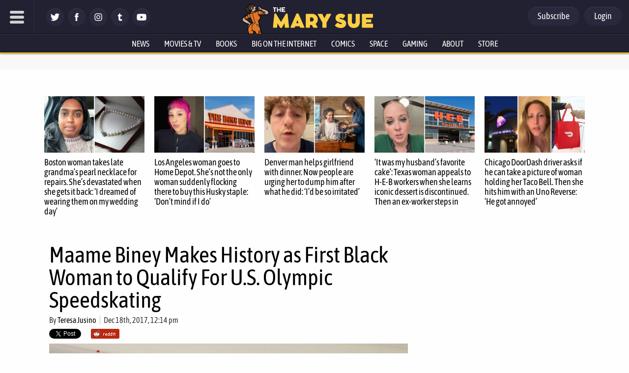

--- FILE ---
content_type: text/html; charset=utf-8
request_url: https://disqus.com/embed/comments/?base=default&f=themarysue&t_i=428555%20https%3A%2F%2Fwww.themarysue.com%2F%3Fp%3D428555&t_u=https%3A%2F%2Fwww.themarysue.com%2Fmaame-biney-makes-history%2F&t_e=Maame%20Biney%20Makes%20History%20as%20First%20Black%20Woman%20to%20Qualify%20For%20U.S.%20Olympic%20Speedskating&t_d=Maame%20Biney%20Makes%20History%20in%20U.S.%20Olympic%20Speedskating%20%7C%20The%20Mary%20Sue&t_t=Maame%20Biney%20Makes%20History%20as%20First%20Black%20Woman%20to%20Qualify%20For%20U.S.%20Olympic%20Speedskating&s_o=default
body_size: 2997
content:
<!DOCTYPE html>

<html lang="en" dir="ltr" class="not-supported type-">

<head>
    <title>Disqus Comments</title>

    
    <meta name="viewport" content="width=device-width, initial-scale=1, maximum-scale=1, user-scalable=no">
    <meta http-equiv="X-UA-Compatible" content="IE=edge"/>

    <style>
        .alert--warning {
            border-radius: 3px;
            padding: 10px 15px;
            margin-bottom: 10px;
            background-color: #FFE070;
            color: #A47703;
        }

        .alert--warning a,
        .alert--warning a:hover,
        .alert--warning strong {
            color: #A47703;
            font-weight: bold;
        }

        .alert--error p,
        .alert--warning p {
            margin-top: 5px;
            margin-bottom: 5px;
        }
        
        </style>
    
    <style>
        
        html, body {
            overflow-y: auto;
            height: 100%;
        }
        

        #error {
            display: none;
        }

        .clearfix:after {
            content: "";
            display: block;
            height: 0;
            clear: both;
            visibility: hidden;
        }

        
    </style>

</head>
<body>
    

    
    <div id="error" class="alert--error">
        <p>We were unable to load Disqus. If you are a moderator please see our <a href="https://docs.disqus.com/help/83/"> troubleshooting guide</a>. </p>
    </div>

    
    <script type="text/json" id="disqus-forumData">{"session":{"canModerate":false,"audienceSyncVerified":false,"canReply":true,"mustVerify":false,"recaptchaPublicKey":"6LfHFZceAAAAAIuuLSZamKv3WEAGGTgqB_E7G7f3","mustVerifyEmail":false},"forum":{"aetBannerConfirmation":null,"founder":"7594043","twitterName":"TheMarySue","commentsLinkOne":"1 comment","guidelines":null,"disableDisqusBrandingOnPolls":false,"commentsLinkZero":"0 comments","disableDisqusBranding":true,"id":"themarysue","createdAt":"2011-02-24T18:51:09.847952","category":"Entertainment","aetBannerEnabled":false,"aetBannerTitle":null,"raw_guidelines":null,"initialCommentCount":null,"votingType":0,"daysUnapproveNewUsers":2,"installCompleted":true,"moderatorBadgeText":"","commentPolicyText":"Be excellent to each other. (New commenters automatically sent to moderation!)","aetEnabled":false,"channel":null,"sort":4,"description":"\u003cp>The geek girl's guide to the galaxy.\u003c/p>","organizationHasBadges":true,"newPolicy":true,"raw_description":"The geek girl's guide to the galaxy.","customFont":null,"language":"en","adsReviewStatus":1,"commentsPlaceholderTextEmpty":null,"daysAlive":0,"forumCategory":{"date_added":"2016-01-28T01:54:31","id":4,"name":"Entertainment"},"linkColor":null,"colorScheme":"auto","pk":"678482","commentsPlaceholderTextPopulated":null,"permissions":{},"commentPolicyLink":"https://www.themarysue.com/comment-policy/","aetBannerDescription":null,"favicon":{"permalink":"https://disqus.com/api/forums/favicons/themarysue.jpg","cache":"https://c.disquscdn.com/uploads/forums/67/8482/favicon.png"},"name":"The Mary Sue","commentsLinkMultiple":"{num} comments","settings":{"threadRatingsEnabled":false,"adsDRNativeEnabled":false,"behindClickEnabled":false,"disable3rdPartyTrackers":false,"adsVideoEnabled":false,"adsProductVideoEnabled":false,"adsPositionBottomEnabled":false,"ssoRequired":false,"contextualAiPollsEnabled":false,"unapproveLinks":false,"adsPositionRecommendationsEnabled":false,"adsEnabled":false,"adsProductLinksThumbnailsEnabled":false,"hasCustomAvatar":false,"organicDiscoveryEnabled":false,"adsProductDisplayEnabled":false,"adsProductLinksEnabled":false,"audienceSyncEnabled":false,"threadReactionsEnabled":false,"linkAffiliationEnabled":false,"adsPositionAiPollsEnabled":false,"disableSocialShare":false,"adsPositionTopEnabled":false,"adsProductStoriesEnabled":false,"sidebarEnabled":false,"adultContent":false,"allowAnonVotes":false,"gifPickerEnabled":false,"mustVerify":true,"badgesEnabled":false,"mustVerifyEmail":true,"allowAnonPost":false,"unapproveNewUsersEnabled":true,"mediaembedEnabled":false,"aiPollsEnabled":false,"userIdentityDisabled":false,"adsPositionPollEnabled":false,"discoveryLocked":true,"validateAllPosts":false,"adsSettingsLocked":true,"isVIP":false,"adsPositionInthreadEnabled":false},"organizationId":513634,"typeface":"auto","url":"http://www.themarysue.com","daysThreadAlive":0,"avatar":{"small":{"permalink":"https://disqus.com/api/forums/avatars/themarysue.jpg?size=32","cache":"//a.disquscdn.com/1768293611/images/noavatar32.png"},"large":{"permalink":"https://disqus.com/api/forums/avatars/themarysue.jpg?size=92","cache":"//a.disquscdn.com/1768293611/images/noavatar92.png"}},"signedUrl":"http://disq.us/?url=http%3A%2F%2Fwww.themarysue.com&key=GdtGOl97mWrfu-xiBk0M1A"}}</script>

    <div id="postCompatContainer"><div class="comment__wrapper"><div class="comment__name clearfix"><img class="comment__avatar" src="https://c.disquscdn.com/uploads/users/6502/4855/avatar92.jpg?1476811964" width="32" height="32" /><strong><a href="">Inseid™</a></strong> &bull; 8 years ago
        </div><div class="comment__content"><p>Congratulations!</p></div></div><div class="comment__wrapper"><div class="comment__name clearfix"><img class="comment__avatar" src="https://c.disquscdn.com/uploads/users/6025/8315/avatar92.jpg?1560839775" width="32" height="32" /><strong><a href="">MiscellaneousSoup</a></strong> &bull; 8 years ago
        </div><div class="comment__content"><p>Congratulations!</p></div></div><div class="comment__wrapper"><div class="comment__name clearfix"><img class="comment__avatar" src="https://c.disquscdn.com/uploads/users/5330/7289/avatar92.jpg?1525901421" width="32" height="32" /><strong><a href="">Lysana</a></strong> &bull; 8 years ago
        </div><div class="comment__content"><p>Honest question: any idea how to say her name? Ma-AH-may? My ability with African languages is limited to mostly knowing how to sound out names in Swahili and a few scraps gathered from what I've learned of African matrix religions.</p></div></div><div class="comment__wrapper"><div class="comment__name clearfix"><img class="comment__avatar" src="https://c.disquscdn.com/uploads/users/14862/2916/avatar92.jpg?1577063492" width="32" height="32" /><strong><a href="">Bipower</a></strong> &bull; 8 years ago
        </div><div class="comment__content"><p>Ma-AH-may Bai- Knee</p></div></div><div class="comment__wrapper"><div class="comment__name clearfix"><img class="comment__avatar" src="https://c.disquscdn.com/uploads/users/5330/7289/avatar92.jpg?1525901421" width="32" height="32" /><strong><a href="">Lysana</a></strong> &bull; 8 years ago
        </div><div class="comment__content"><p>Thanks kindly!</p></div></div><div class="comment__wrapper"><div class="comment__name clearfix"><img class="comment__avatar" src="https://c.disquscdn.com/uploads/users/15866/7757/avatar92.jpg?1499816715" width="32" height="32" /><strong><a href="">Sean Legge</a></strong> &bull; 8 years ago
        </div><div class="comment__content"><p>Dang!  I watched some of the races over the weekend but missed all of hers.</p><p>Way to go, Maame!  ^_^</p></div></div><div class="comment__wrapper"><div class="comment__name clearfix"><img class="comment__avatar" src="https://c.disquscdn.com/uploads/users/754/2500/avatar92.jpg?1298997127" width="32" height="32" /><strong><a href="">nouseformonkeys</a></strong> &bull; 8 years ago
        </div><div class="comment__content"><p>Please change the photo on the home page.  It shows a long track speedskater.  Maame does short track.  That’s like showing a picture of an ice dancing pair when speaking about a figure skating pair.  Similar but they are different disciplines.</p></div></div></div>


    <div id="fixed-content"></div>

    
        <script type="text/javascript">
          var embedv2assets = window.document.createElement('script');
          embedv2assets.src = 'https://c.disquscdn.com/embedv2/latest/embedv2.js';
          embedv2assets.async = true;

          window.document.body.appendChild(embedv2assets);
        </script>
    



    
</body>
</html>


--- FILE ---
content_type: text/css
request_url: https://www.themarysue.com/wp-content/plugins/gamurs-wordpress-blocks/build/other-menu/style-index.css?ver=1.1.2
body_size: 436
content:
body.theme-light .wp-block-gamurs-other-menu__logo .logo-light{display:block!important}body.theme-dark .wp-block-gamurs-other-menu__logo .logo-light,body.theme-light .wp-block-gamurs-other-menu__logo .logo-dark{display:none}body.theme-dark .wp-block-gamurs-other-menu__logo .logo-dark{display:block!important}.wp-block-gamurs-other-menu{display:flex;flex-direction:column;gap:var(--wp--custom--spacing--sm);max-width:calc(1px*var(--wp--custom--block--sidebar-container--desktop--max-width));min-width:calc(1px*var(--wp--custom--block--sidebar-container--desktop--min-width));padding:calc(1px*var(--wp--custom--block--sidebar-container--desktop--padding-top)) calc(1px*var(--wp--custom--block--sidebar-container--desktop--padding-right)) calc(1px*var(--wp--custom--block--sidebar-container--desktop--padding-bottom)) calc(1px*var(--wp--custom--block--sidebar-container--desktop--padding-left))}@media(max-width:991px){.wp-block-gamurs-other-menu{max-width:none;min-width:auto;padding:calc(1px*var(--wp--custom--block--sidebar-container--mobile--padding-top)) calc(1px*var(--wp--custom--block--sidebar-container--mobile--padding-right)) calc(1px*var(--wp--custom--block--sidebar-container--mobile--padding-bottom)) calc(1px*var(--wp--custom--block--sidebar-container--mobile--padding-left))}}.wp-block-gamurs-other-menu__logo .logo-dark img,.wp-block-gamurs-other-menu__logo .logo-light img{height:calc(1px*var(--wp--custom--bottom-nav--logo-size--gamurs--height));padding:calc(1px*var(--wp--custom--bottom-nav--logo-size--gamurs--padding-top)) calc(1px*var(--wp--custom--bottom-nav--logo-size--gamurs--padding-right)) calc(1px*var(--wp--custom--bottom-nav--logo-size--gamurs--padding-bottom)) calc(1px*var(--wp--custom--bottom-nav--logo-size--gamurs--padding-left));width:calc(1px*var(--wp--custom--bottom-nav--logo-size--gamurs--width))}.wp-block-gamurs-other-menu__text{color:var(--wp--custom--general-color--body);font-family:var(--wp--custom--general-type--body--font-family);font-size:var(--wp--custom--general-type--body--font-size);font-weight:var(--wp--custom--general-type--body--font-weight);letter-spacing:var(--wp--custom--general-type--body--letter-spacing);line-height:var(--wp--custom--general-type--body--line-height);margin-bottom:var(--wp--custom--general-type--body--paragraph-spacing);-webkit-text-decoration:var(--wp--custom--general-type--body--text-decoration);text-decoration:var(--wp--custom--general-type--body--text-decoration);text-indent:var(--wp--custom--general-type--body--paragraph-indent);text-transform:var(--wp--custom--general-type--body--text-transform)}.wp-block-gamurs-other-menu__menu-items{display:flex;flex-direction:column;gap:var(--wp--custom--spacing--sm)}.wp-block-gamurs-other-menu__menu-items h3{color:var(--wp--custom--general-color--h-3);font-family:var(--wp--custom--general-type--h-3--font-family);font-size:var(--wp--custom--general-type--h-3--font-size);font-weight:var(--wp--custom--general-type--h-3--font-weight);letter-spacing:var(--wp--custom--general-type--h-3--letter-spacing);line-height:var(--wp--custom--general-type--h-3--line-height);margin:0;-webkit-text-decoration:var(--wp--custom--general-type--h-3--text-decoration);text-decoration:var(--wp--custom--general-type--h-3--text-decoration);text-indent:var(--wp--custom--general-type--h-3--paragraph-indent);text-transform:var(--wp--custom--general-type--h-3--text-transform)}.wp-block-gamurs-other-menu__menu-items ul{display:flex;flex-direction:column;gap:var(--wp--custom--spacing--sm);list-style:none;margin:0;padding:0}.wp-block-gamurs-other-menu__menu-items ul li a{font-family:var(--wp--custom--links--type--sm--font-family);font-size:var(--wp--custom--links--type--sm--font-size);font-weight:var(--wp--custom--links--type--sm--font-weight);letter-spacing:var(--wp--custom--links--type--sm--letter-spacing);line-height:var(--wp--custom--links--type--sm--line-height);margin-bottom:var(--wp--custom--links--type--sm--paragraph-spacing);padding:calc(1px*var(--wp--custom--links--container--padding-top)) calc(1px*var(--wp--custom--links--container--padding-right)) calc(1px*var(--wp--custom--links--container--padding-bottom)) calc(1px*var(--wp--custom--links--container--padding-left));-webkit-text-decoration:var(--wp--custom--links--type--sm--text-decoration);text-decoration:var(--wp--custom--links--type--sm--text-decoration);text-indent:var(--wp--custom--links--type--sm--paragraph-indent);text-transform:var(--wp--custom--links--type--sm--text-transform)}.wp-block-gamurs-other-menu__menu-items ul li a,.wp-block-gamurs-other-menu__menu-items ul li a:visited{color:var(--wp--custom--links--tertiary--enabled--color-fg--sm)}.wp-block-gamurs-other-menu__menu-items ul li a:hover{color:var(--wp--custom--links--tertiary--hover--color-fg--sm)}.wp-block-gamurs-other-menu__menu-items ul li a:active{color:var(--wp--custom--links--tertiary--activated--color-fg--sm)}.wp-block-gamurs-other-menu.in-footer .wp-block-gamurs-other-menu__menu-items ul{margin:var(--wp--custom--spacing--sm) 0 var(--wp--custom--spacing--lg) auto}@media(min-width:992px){.wp-block-gamurs-other-menu.in-footer .wp-block-gamurs-other-menu__menu-items ul{-moz-column-gap:30px;column-gap:30px;display:grid;grid-template-columns:repeat(4,auto);text-align:right;width:-moz-fit-content;width:fit-content}}@media(max-width:991px){.wp-block-gamurs-other-menu.in-footer .wp-block-gamurs-other-menu__menu-items ul{display:flex;gap:var(--wp--custom--spacing--sm);text-align:center;width:100%}}.wp-block-gamurs-other-menu.in-footer .wp-block-gamurs-other-menu__menu-items ul li{opacity:.7}.wp-block-gamurs-other-menu.in-footer .wp-block-gamurs-other-menu__menu-items ul li:hover{opacity:1}.wp-block-gamurs-other-menu.in-footer .wp-block-gamurs-other-menu__menu-items ul li:nth-last-child(3){grid-column:span 2}


--- FILE ---
content_type: text/css
request_url: https://www.themarysue.com/wp-content/plugins/pmpro-mailchimp/css/pmpromc.css?ver=2026.06
body_size: -353
content:
.pmpromc-checkbox-label {
    cursor: pointer;
	display: inline-block;
	width: auto;
}

.pmpromc-checkbox-list-scrollable {
	height: 100px;
	width: 300px;
	background: #FFFFFF;
	border: 1px solid #CCC;
	overflow: auto;
}